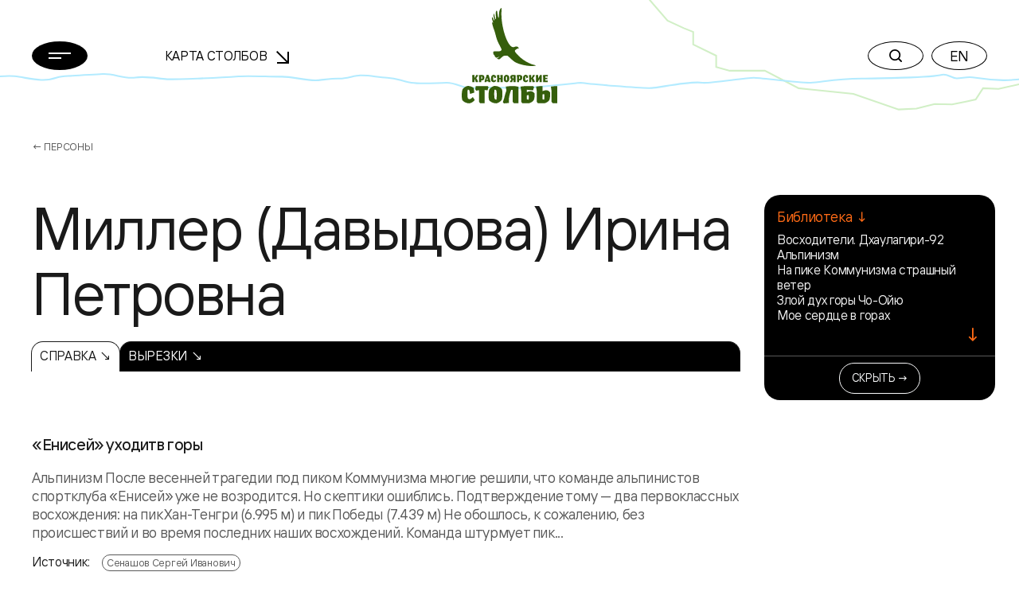

--- FILE ---
content_type: image/svg+xml
request_url: https://stolby.ru/wp-content/themes/stolby/img/header-line-graphics-colored_XL.svg
body_size: 1656
content:
<svg width="1860" height="202" viewBox="0 0 1860 202" fill="none" xmlns="http://www.w3.org/2000/svg">
<path d="M1860 153.985L1822.77 162.404L1794.47 161.147L1781.04 181.716L1763.2 185.655L1737.88 190.867L1706.11 190.065L1672.85 198.483L1640.4 200L1557.68 171.624L1457.81 161.147L1396.12 129.15H1331.97L1307.29 122.294V101.724L1265.35 81.1549V58.3001L1248.08 51.4436L1218.47 37.7307L1186 0" stroke="#D1EFC6" stroke-width="3" stroke-linecap="round"/>
<path d="M0 139.56C8.75369 138.818 17.5064 138.272 26.2533 139.233C52.0562 142.093 77.9782 151.349 103.746 141.765C113.161 138.294 122.483 139.167 131.95 138.447C150.447 137.05 168.859 136.46 187.362 135.237C207.222 133.905 227.108 144.843 246.964 141.612C266.423 138.468 285.443 143.148 305 144.807C322.313 144.807 391.924 142.901 435.562 139.539C455.074 138.032 494.783 140.389 514.263 140.018C532.918 139.669 561.193 148.118 579.84 146.611C588.644 145.913 610.307 142.747 619.125 143.489C628.955 144.275 647.371 138.076 657.23 137.814C676.771 137.268 687.582 141.176 707.121 141.918C726.196 142.616 731.935 148.336 751 151.13C770.559 154.012 795.402 151.392 815 151.13C834.133 150.89 845.867 162.832 865 160.758C883.881 158.706 934.109 160.954 953 160.758C971.125 160.561 1052.6 151.698 1060 151.13C1071 152.783 1171.19 162.046 1189.5 160.758C1200.5 160.758 1259.46 147.506 1282 151.13C1293.6 153.008 1360.82 141.874 1376.08 142.027C1387.87 142.136 1462.57 152.025 1479.81 151.13C1498 151.13 1522.31 143.118 1574.68 143.38C1593.43 143.49 1700.94 141.655 1719.57 136.438C1728.46 133.949 1737.77 143.271 1746.71 143.118C1756.16 142.944 1765.83 139.953 1775.26 141.437C1793.93 144.341 1812.95 146 1831.63 146.568C1841.1 146.852 1850.55 145.826 1860 145.018" stroke="#B3EBFF" stroke-width="3" stroke-linecap="round"/>
</svg>


--- FILE ---
content_type: application/javascript
request_url: https://stolby.ru/wp-content/plugins/wpforms/assets/js/wpforms.js?ver=1.6.2.2
body_size: 14081
content:
/* global wpforms_settings, grecaptcha, wpformsRecaptchaCallback, wpforms_validate, wpforms_datepicker, wpforms_timepicker, Mailcheck, Choices */

'use strict';

var wpforms = window.wpforms || ( function( document, window, $ ) {

	var app = {

		/**
		 * Start the engine.
		 *
		 * @since 1.2.3
		 */
		init: function() {

			// Document ready.
			$( app.ready );

			// Page load.
			$( window ).on( 'load', app.load );

			app.bindUIActions();
			app.bindOptinMonster();
		},

		/**
		 * Document ready.
		 *
		 * @since 1.2.3
		 */
		ready: function() {

			// Clear URL - remove wpforms_form_id.
			app.clearUrlQuery();

			// Set user identifier.
			app.setUserIndentifier();

			app.loadValidation();
			app.loadDatePicker();
			app.loadTimePicker();
			app.loadInputMask();
			app.loadSmartPhoneField();
			app.loadPayments();
			app.loadMailcheck();
			app.loadChoicesJS();

			// Randomize elements.
			$( '.wpforms-randomize' ).each( function() {
				var $list      = $( this ),
					$listItems = $list.children();
				while ( $listItems.length ) {
					$list.append( $listItems.splice( Math.floor( Math.random() * $listItems.length ), 1 )[0] );
				}
			} );

			$( document ).trigger( 'wpformsReady' );
		},

		/**
		 * Page load.
		 *
		 * @since 1.2.3
		 */
		load: function() {

		},

		//--------------------------------------------------------------------//
		// Initializing
		//--------------------------------------------------------------------//

		/**
		 * Remove wpforms_form_id from URL.
		 *
		 * @since 1.5.2
		 */
		clearUrlQuery: function() {
			var loc   = window.location,
				query = loc.search;

			if ( query.indexOf( 'wpforms_form_id=' ) !== -1 ) {
				query = query.replace( /([&?]wpforms_form_id=[0-9]*$|wpforms_form_id=[0-9]*&|[?&]wpforms_form_id=[0-9]*(?=#))/, '' );
				history.replaceState( {}, null, loc.origin + loc.pathname + query );
			}
		},


		/**
		 * Load jQuery Validation.
		 *
		 * @since 1.2.3
		 */
		loadValidation: function() {

			// Only load if jQuery validation library exists.
			if ( typeof $.fn.validate !== 'undefined' ) {

				// jQuery Validation library will not correctly validate
				// fields that do not have a name attribute, so we use the
				// `wpforms-input-temp-name` class to add a temporary name
				// attribute before validation is initialized, then remove it
				// before the form submits.
				$( '.wpforms-input-temp-name' ).each( function( index, el ) {
					var random = Math.floor( Math.random() * 9999 ) + 1;
					$( this ).attr( 'name', 'wpf-temp-' + random );
				} );

				// Prepend URL field contents with http:// if user input doesn't contain a schema.
				$( '.wpforms-validate input[type=url]' ).change( function() {
					var url = $( this ).val();
					if ( ! url ) {
						return false;
					}
					if ( url.substr( 0, 7 ) !== 'http://' && url.substr( 0, 8 ) !== 'https://' ) {
						$( this ).val( 'http://' + url );
					}
				} );

				$.validator.messages.required = wpforms_settings.val_required;
				$.validator.messages.url      = wpforms_settings.val_url;
				$.validator.messages.email    = wpforms_settings.val_email;
				$.validator.messages.number   = wpforms_settings.val_number;

				// Payments: Validate method for Credit Card Number.
				if ( typeof $.fn.payment !== 'undefined' ) {
					$.validator.addMethod( 'creditcard', function( value, element ) {

						//var type  = $.payment.cardType(value);
						var valid = $.payment.validateCardNumber( value );
						return this.optional( element ) || valid;
					}, wpforms_settings.val_creditcard );

					// @todo validate CVC and expiration
				}

				// Validate method for file extensions.
				$.validator.addMethod( 'extension', function( value, element, param ) {
					param = 'string' === typeof param ? param.replace( /,/g, '|' ) : 'png|jpe?g|gif';
					return this.optional( element ) || value.match( new RegExp( '\\.(' + param + ')$', 'i' ) );
				}, wpforms_settings.val_fileextension );

				// Validate method for file size.
				$.validator.addMethod( 'maxsize', function( value, element, param ) {
					var maxSize = param,
						optionalValue = this.optional( element ),
						i, len, file;
					if ( optionalValue ) {
						return optionalValue;
					}
					if ( element.files && element.files.length ) {
						i = 0;
						len = element.files.length;
						for ( ; i < len; i++ ) {
							file = element.files[i];
							if ( file.size > maxSize ) {
								return false;
							}
						}
					}
					return true;
				}, wpforms_settings.val_filesize );

				// Validate email addresses.
				$.validator.methods.email = function( value, element ) {
					return this.optional( element ) || /^[a-z0-9.!#$%&'*+\/=?^_`{|}~-]+@((?=[a-z0-9-]{1,63}\.)(xn--)?[a-z0-9]+(-[a-z0-9]+)*\.)+[a-z]{2,63}$/i.test( value );
				};

				// Validate confirmations.
				$.validator.addMethod( 'confirm', function( value, element, param ) {
					return $.validator.methods.equalTo.call( this, value, element, param );
				}, wpforms_settings.val_confirm );

				// Validate required payments.
				$.validator.addMethod( 'required-payment', function( value, element ) {
					return app.amountSanitize( value ) > 0;
				}, wpforms_settings.val_requiredpayment );

				// Validate 12-hour time.
				$.validator.addMethod( 'time12h', function( value, element ) {
					return this.optional( element ) || /^((0?[1-9]|1[012])(:[0-5]\d){1,2}(\ ?[AP]M))$/i.test( value );
				}, wpforms_settings.val_time12h );

				// Validate 24-hour time.
				$.validator.addMethod( 'time24h', function( value, element ) {
					return this.optional( element ) || /^(([0-1]?[0-9])|([2][0-3])):([0-5]?[0-9])(\ ?[AP]M)?$/i.test( value );
				}, wpforms_settings.val_time24h );

				// Validate checkbox choice limit.
				$.validator.addMethod( 'check-limit', function( value, element ) {
					var $ul = $( element ).closest( 'ul' ),
						$checked = $ul.find( 'input[type="checkbox"]:checked' ),
						choiceLimit = parseInt( $ul.attr( 'data-choice-limit' ) || 0, 10 );

					if ( 0 === choiceLimit ) {
						return true;
					}
					return $checked.length <= choiceLimit;
				}, function( params, element ) {
					var	choiceLimit = parseInt( $( element ).closest( 'ul' ).attr( 'data-choice-limit' ) || 0, 10 );
					return wpforms_settings.val_checklimit.replace( '{#}', choiceLimit );
				} );

				// Validate Smart Phone Field.
				if ( typeof $.fn.intlTelInput !== 'undefined' ) {
					$.validator.addMethod( 'smart-phone-field', function( value, element ) {
						if ( value.match( /[^\d()\-+\s]/ ) ) {
							return false;
						}
						return this.optional( element ) || $( element ).intlTelInput( 'isValidNumber' );
					}, wpforms_settings.val_phone );
				}

				// Validate Input Mask minimum length.
				$.validator.addMethod( 'empty-blanks', function( value, element ) {
					if ( typeof $.fn.inputmask === 'undefined' ) {
						return true;
					}
					return ! ( value.indexOf( element.inputmask.opts.placeholder ) + 1 );
				}, wpforms_settings.val_empty_blanks );

				// Validate US Phone Field.
				$.validator.addMethod( 'us-phone-field', function( value, element ) {
					if ( value.match( /[^\d()\-+\s]/ ) ) {
						return false;
					}
					return this.optional( element ) || value.replace( /[^\d]/g, '' ).length === 10;
				}, wpforms_settings.val_phone );

				// Validate International Phone Field.
				$.validator.addMethod( 'int-phone-field', function( value, element ) {
					if ( value.match( /[^\d()\-+\s]/ ) ) {
						return false;
					}
					return this.optional( element ) || value.replace( /[^\d]/g, '' ).length > 0;
				}, wpforms_settings.val_phone );

				// Finally load jQuery Validation library for our forms.
				$( '.wpforms-validate' ).each( function() {
					var form   = $( this ),
						formID = form.data( 'formid' ),
						properties;

					// TODO: cleanup this BC with wpforms_validate.
					if ( typeof window['wpforms_' + formID] !== 'undefined' && window['wpforms_' + formID].hasOwnProperty( 'validate' ) ) {
						properties = window['wpforms_' + formID].validate;
					} else if ( typeof wpforms_validate !== 'undefined' ) {
						properties = wpforms_validate;
					} else {
						properties = {
							errorClass: 'wpforms-error',
							validClass: 'wpforms-valid',
							errorPlacement: function( error, element ) {
								if ( 'radio' === element.attr( 'type' ) || 'checkbox' === element.attr( 'type' ) ) {
									if ( element.hasClass( 'wpforms-likert-scale-option' ) ) {
										if ( element.closest( 'table' ).hasClass( 'single-row' ) ) {
											element.closest( 'table' ).after( error );
										} else {
											element.closest( 'tr' ).find( 'th' ).append( error );
										}
									} else if ( element.hasClass( 'wpforms-net-promoter-score-option' ) ) {
										element.closest( 'table' ).after( error );
									} else {
										element.closest( '.wpforms-field-checkbox' ).find( 'label.wpforms-error' ).remove();
										element.parent().parent().parent().append( error );
									}
								} else if ( element.is( 'select' ) && element.attr( 'class' ).match( /date-month|date-day|date-year/ ) ) {
									if ( 0 === element.parent().find( 'label.wpforms-error:visible' ).length ) {
										element.parent().find( 'select:last' ).after( error );
									}
								} else if ( element.hasClass( 'wpforms-smart-phone-field' ) ) {
									element.parent().after( error );
								} else if ( element.hasClass( 'wpforms-validation-group-member' ) ) {
									element.closest( '.wpforms-field' ).append( error );
								} else {
									error.insertAfter( element );
								}
							},
							highlight: function( element, errorClass, validClass ) {
								var $element  = $( element ),
									$field    = $element.closest( '.wpforms-field' ),
									inputName = $element.attr( 'name' );
								if ( 'radio' === $element.attr( 'type' ) || 'checkbox' === $element.attr( 'type' ) ) {
									$field.find( 'input[name="' + inputName + '"]' ).addClass( errorClass ).removeClass( validClass );
								} else {
									$element.addClass( errorClass ).removeClass( validClass );
								}
								$field.addClass( 'wpforms-has-error' );
							},
							unhighlight: function( element, errorClass, validClass ) {
								var $element  = $( element ),
									$field    = $element.closest( '.wpforms-field' ),
									inputName = $element.attr( 'name' );
								if ( 'radio' === $element.attr( 'type' ) || 'checkbox' === $element.attr( 'type' ) ) {
									$field.find( 'input[name="' + inputName + '"]' ).addClass( validClass ).removeClass( errorClass );
								} else {
									$element.addClass( validClass ).removeClass( errorClass );
								}
								$field.removeClass( 'wpforms-has-error' );
							},
							submitHandler: function( form ) {

								var $form       = $( form ),
									$submit     = $form.find( '.wpforms-submit' ),
									altText     = $submit.data( 'alt-text' ),
									recaptchaID = $submit.get( 0 ).recaptchaID;

								if ( $form.data( 'token' ) && 0 === $( '.wpforms-token', $form ).length ) {
									$( '<input type="hidden" class="wpforms-token" name="wpforms[token]" />' )
										.val( $form.data( 'token' ) )
										.appendTo( $form );
								}

								$submit.prop( 'disabled', true );
								$form.find( '#wpforms-field_recaptcha-error' ).remove();

								// Display processing text.
								if ( altText ) {
									$submit.text( altText );
								}

								if ( ! app.empty( recaptchaID ) || recaptchaID === 0 ) {

									// Form contains invisible reCAPTCHA.
									grecaptcha.execute( recaptchaID ).then( null, function( reason ) {

										reason = ( null === reason ) ? '' : '<br>' + reason;
										$form.find( '.wpforms-recaptcha-container' ).append( '<label id="wpforms-field_recaptcha-error" class="wpforms-error"> ' + wpforms_settings.val_recaptcha_fail_msg + reason + '</label>' );
										$submit.prop( 'disabled', false );
									} );
									return false;
								}

								// Remove name attributes if needed.
								$( '.wpforms-input-temp-name' ).removeAttr( 'name' );

								app.formSubmit( $form );
							},
							invalidHandler: function( event, validator ) {

								if ( typeof validator.errorList[0] !== 'undefined' ) {
									app.scrollToError( $( validator.errorList[0].element ) );
								}
							},
							onkeyup: function( element, event ) {

								// This code is copied from JQuery Validate 'onkeyup' method with only one change: 'wpforms-novalidate-onkeyup' class check.
								var excludedKeys = [ 16, 17, 18, 20, 35, 36, 37, 38, 39, 40, 45, 144, 225 ];

								if ( $( element ).hasClass( 'wpforms-novalidate-onkeyup' ) ) {
									return; // Disable onkeyup validation for some elements (e.g. remote calls).
								}

								if ( 9 === event.which && '' === this.elementValue( element ) || $.inArray( event.keyCode, excludedKeys ) !== -1 ) {
									return;
								} else if ( element.name in this.submitted || element.name in this.invalid ) {
									this.element( element );
								}
							},
							onfocusout: function( element ) {

								// This code is copied from JQuery Validate 'onfocusout' method with only one change: 'wpforms-novalidate-onkeyup' class check.
								var validate = false;

								if ( $( element ).hasClass( 'wpforms-novalidate-onkeyup' ) && ! element.value ) {
									validate = true; // Empty value error handling for elements with onkeyup validation disabled.
								}

								if ( ! this.checkable( element ) && ( element.name in this.submitted || ! this.optional( element ) ) ) {
									validate = true;
								}

								if ( validate ) {
									this.element( element );
								}
							},
							onclick: function( element ) {
								var validate = false,
									type = ( element || {} ).type,
									$el = $( element );

								if ( [ 'checkbox', 'radio' ].indexOf( type ) > -1 ) {
									if ( $el.hasClass( 'wpforms-likert-scale-option' ) ) {
										$el = $el.closest( 'tr' );
									} else {
										$el = $el.closest( '.wpforms-field' );
									}
									$el.find( 'label.wpforms-error' ).remove();
									validate = true;
								}

								if ( validate ) {
									this.element( element );
								}
							},
						};
					}
					form.validate( properties );
				} );
			}
		},

		/**
		 * Load jQuery Date Picker.
		 *
		 * @since 1.2.3
		 */
		loadDatePicker: function() {

			// Only load if jQuery datepicker library exists.
			if ( typeof $.fn.flatpickr !== 'undefined' ) {
				$( '.wpforms-datepicker-wrap' ).each( function() {
					var element = $( this ),
						form    = element.closest( '.wpforms-form' ),
						formID  = form.data( 'formid' ),
						fieldID = element.closest( '.wpforms-field' ).data( 'field-id' ),
						properties;

					if ( typeof window['wpforms_' + formID + '_' + fieldID] !== 'undefined' && window['wpforms_' + formID + '_' + fieldID].hasOwnProperty( 'datepicker' ) ) {
						properties = window['wpforms_' + formID + '_' + fieldID].datepicker;
					} else if ( typeof window['wpforms_' + formID] !== 'undefined' && window['wpforms_' + formID].hasOwnProperty( 'datepicker' ) ) {
						properties = window['wpforms_' + formID].datepicker;
					} else if ( typeof wpforms_datepicker !== 'undefined' ) {
						properties = wpforms_datepicker;
					} else {
						properties = {
							disableMobile: true,
						};
					}

					// Redefine locale only if user doesn't do that manually and we have the locale.
					if (
						! properties.hasOwnProperty( 'locale' ) &&
						typeof wpforms_settings !== 'undefined' &&
						wpforms_settings.hasOwnProperty( 'locale' )
					) {
						properties.locale = wpforms_settings.locale;
					}

					properties.wrap = true;
					properties.dateFormat = element.find( 'input' ).data( 'date-format' );

					// Toggle clear date icon.
					properties.onChange = function( selectedDates, dateStr, instance ) {

						var display = dateStr === '' ? 'none' : 'block';
						element.find( '.wpforms-datepicker-clear' ).css( 'display', display );
					};

					element.flatpickr( properties );
				} );
			}
		},

		/**
		 * Load jQuery Time Picker.
		 *
		 * @since 1.2.3
		 */
		loadTimePicker: function() {

			// Only load if jQuery timepicker library exists.
			if ( typeof $.fn.timepicker !== 'undefined' ) {
				$( '.wpforms-timepicker' ).each( function() {
					var element = $( this ),
						form    = element.closest( '.wpforms-form' ),
						formID  = form.data( 'formid' ),
						fieldID = element.closest( '.wpforms-field' ).data( 'field-id' ),
						properties;

					if (
						typeof window['wpforms_' + formID + '_' + fieldID] !== 'undefined' &&
						window['wpforms_' + formID + '_' + fieldID].hasOwnProperty( 'timepicker' )
					) {
						properties = window['wpforms_' + formID + '_' + fieldID].timepicker;
					} else if (
						typeof window['wpforms_' + formID] !== 'undefined' &&
						window['wpforms_' + formID].hasOwnProperty( 'timepicker' )
					) {
						properties = window['wpforms_' + formID].timepicker;
					} else if ( typeof wpforms_timepicker !== 'undefined' ) {
						properties = wpforms_timepicker;
					} else {
						properties = {
							scrollDefault: 'now',
							forceRoundTime: true,
						};
					}

					element.timepicker( properties );
				} );
			}
		},

		/**
		 * Load jQuery input masks.
		 *
		 * @since 1.2.3
		 */
		loadInputMask: function() {

			// Only load if jQuery input mask library exists.
			if ( typeof $.fn.inputmask === 'undefined' ) {
				return;
			}

			$( '.wpforms-masked-input' ).inputmask();
		},

		/**
		 * Load smart phone field.
		 *
		 * @since 1.5.2
		 */
		loadSmartPhoneField: function() {

			// Only load if library exists.
			if ( typeof $.fn.intlTelInput === 'undefined' ) {
				return;
			}

			var inputOptions = {};

			// Determine the country by IP if no GDPR restrictions enabled.
			if ( ! wpforms_settings.gdpr ) {
				inputOptions.geoIpLookup = app.currentIpToCountry;
			}

			// Try to kick in an alternative solution if GDPR restrictions are enabled.
			if ( wpforms_settings.gdpr ) {
				var lang = this.getFirstBrowserLanguage(),
					countryCode = lang.indexOf( '-' ) > -1 ? lang.split( '-' ).pop() : '';
			}

			// Make sure the library recognizes browser country code to avoid console error.
			if ( countryCode ) {
				var countryData = window.intlTelInputGlobals.getCountryData();

				countryData = countryData.filter( function( country ) {
					return country.iso2 === countryCode.toLowerCase();
				} );
				countryCode = countryData.length ? countryCode : '';
			}

			// Set default country.
			inputOptions.initialCountry = wpforms_settings.gdpr && countryCode ? countryCode : 'auto';

			$( '.wpforms-smart-phone-field' ).each( function( i, el ) {

				var $el = $( el );

				// Hidden input allows to include country code into submitted data.
				inputOptions.hiddenInput = $el.closest( '.wpforms-field-phone' ).data( 'field-id' );
				inputOptions.utilsScript = wpforms_settings.wpforms_plugin_url + 'pro/assets/js/vendor/jquery.intl-tel-input-utils.js';

				$el.intlTelInput( inputOptions );

				// For proper validation, we should preserve the name attribute of the input field.
				// But we need to modify original input name not to interfere with a hidden input.
				$el.attr( 'name', 'wpf-temp-' + $el.attr( 'name' ) );

				// Add special class to remove name attribute before submitting.
				// So, only the hidden input value will be submitted.
				$el.addClass( 'wpforms-input-temp-name' );

				// Instantly update a hidden form input with a correct data.
				// Previously "blur" only was used, which is broken in case Enter was used to submit the form.
				$el.on( 'blur input', function() {
					if ( $el.intlTelInput( 'isValidNumber' ) || ! app.empty( window.WPFormsEditEntry ) ) {
						$el.siblings( 'input[type="hidden"]' ).val( $el.intlTelInput( 'getNumber' ) );
					}
				} );
			} );

			// Update hidden input of the `Smart` phone field to be sure the latest value will be submitted.
			$( '.wpforms-form' ).on( 'wpformsBeforeFormSubmit', function() {

				$( this ).find( '.wpforms-smart-phone-field' ).trigger( 'input' );
			} );
		},

		/**
		 * Payments: Do various payment-related tasks on load.
		 *
		 * @since 1.2.6
		 */
		loadPayments: function() {

			// Update Total field(s) with latest calculation.
			$( '.wpforms-payment-total' ).each( function( index, el ) {
				app.amountTotal( this );
			} );

			// Credit card validation.
			if ( typeof $.fn.payment !== 'undefined' ) {
				$( '.wpforms-field-credit-card-cardnumber' ).payment( 'formatCardNumber' );
				$( '.wpforms-field-credit-card-cardcvc' ).payment( 'formatCardCVC' );
			}
		},

		/**
		 * Load mailcheck.
		 *
		 * @since 1.5.3
		 */
		loadMailcheck: function() {

			// Skip loading if `wpforms_mailcheck_enabled` filter return false.
			if ( ! wpforms_settings.mailcheck_enabled ) {
				return;
			}

			// Only load if library exists.
			if ( typeof $.fn.mailcheck === 'undefined' ) {
				return;
			}

			if ( wpforms_settings.mailcheck_domains.length > 0 ) {
				Mailcheck.defaultDomains = Mailcheck.defaultDomains.concat( wpforms_settings.mailcheck_domains );
			}
			if ( wpforms_settings.mailcheck_toplevel_domains.length > 0 ) {
				Mailcheck.defaultTopLevelDomains = Mailcheck.defaultTopLevelDomains.concat( wpforms_settings.mailcheck_toplevel_domains );
			}

			// Mailcheck suggestion.
			$( document ).on( 'blur', '.wpforms-field-email input', function() {
				var $t = $( this ),
					id = $t.attr( 'id' );

				$t.mailcheck( {
					suggested: function( el, suggestion ) {
						$( '#' + id + '_suggestion' ).remove();
						var sugg = '<a href="#" class="mailcheck-suggestion" data-id="' + id + '" title="' + wpforms_settings.val_email_suggestion_title + '">' + suggestion.full + '</a>';
						sugg = wpforms_settings.val_email_suggestion.replace( '{suggestion}', sugg );
						$( el ).after( '<label class="wpforms-error mailcheck-error" id="' + id + '_suggestion">' + sugg + '</label>' );
					},
					empty: function() {
						$( '#' + id + '_suggestion' ).remove();
					},
				} );
			} );

			// Apply Mailcheck suggestion.
			$( document ).on( 'click', '.wpforms-field-email .mailcheck-suggestion', function( e ) {
				var $t = $( this ),
					id = $t.attr( 'data-id' );
				e.preventDefault();
				$( '#' + id ).val( $t.text() );
				$t.parent().remove();
			} );

		},

		/**
		 * Load Choices.js library for all Modern style Dropdown fields (<select>).
		 *
		 * @since 1.6.1
		 */
		loadChoicesJS: function() {

			// Loads if function exists.
			if ( ! $.isFunction( window.Choices ) ) {

				return;
			}

			$( '.wpforms-field-select-style-modern .choicesjs-select, .wpforms-field-payment-select .choicesjs-select' ).each( function( idx, el ) {

				var args = window.wpforms_choicesjs_config || {};

				args.callbackOnInit = function() {

					var self      = this,
						$element  = $( self.passedElement.element ),
						$input    = $( self.input.element ),
						sizeClass = $element.data( 'size-class' );

					// Add CSS-class for size.
					if ( sizeClass ) {
						$( self.containerOuter.element ).addClass( sizeClass );
					}

					/**
					 * If a multiple select has selected choices - hide a placeholder input.
					 * We use custom styles like `.screen-reader-text` for it,
					 * because it avoids an issue with closing a dropdown.
					 */
					if ( $element.prop( 'multiple' ) ) {

						// On init event.
						if ( self.getValue( true ).length ) {
							$input.addClass( self.config.classNames.input + '--hidden' );
						}

						// On change event.
						$element.on( 'change', function() {

							self.getValue( true ).length ? $input.addClass( self.config.classNames.input + '--hidden' ) : $input.removeClass( self.config.classNames.input + '--hidden' );
						} );
					}
				};

				args.callbackOnCreateTemplates = function() {

					var self      = this,
						$element  = $( self.passedElement.element );

					return {

						// Change default template for option.
						option: function( item ) {

							var opt = Choices.defaults.templates.option.call( this, item );

							// Add a `.placeholder` class for placeholder option - it needs for WPForm CL.
							if ( 'undefined' !== typeof item.placeholder && true === item.placeholder ) {
								opt.classList.add( 'placeholder' );
							}

							// Add a `data-amount` attribute for payment dropdown.
							// It will be copy from a Choices.js `data-custom-properties` attribute.
							if ( $element.hasClass( 'wpforms-payment-price' ) && 'undefined' !== typeof item.customProperties && null !== item.customProperties ) {
								opt.dataset.amount = item.customProperties;
							}

							return opt;
						},
					};
				};

				// Save choicesjs instance for future access.
				$( el ).data( 'choicesjs', new Choices( el, args ) );
			} );
		},

		//--------------------------------------------------------------------//
		// Binds.
		//--------------------------------------------------------------------//

		/**
		 * Element bindings.
		 *
		 * @since 1.2.3
		 */
		bindUIActions: function() {

			// Pagebreak navigation.
			$( document ).on( 'click', '.wpforms-page-button', function( event ) {
				event.preventDefault();
				app.pagebreakNav( this );
			} );

			// Payments: Update Total field(s) when latest calculation.
			$( document ).on( 'change input', '.wpforms-payment-price', function() {
				app.amountTotal( this, true );
			} );

			// Payments: Restrict user input payment fields.
			$( document ).on( 'input', '.wpforms-payment-user-input', function() {
				var $this = $( this ),
					amount = $this.val();
				$this.val( amount.replace( /[^0-9.,]/g, '' ) );
			} );

			// Payments: Sanitize/format user input amounts.
			$( document ).on( 'focusout', '.wpforms-payment-user-input', function() {
				var $this     = $( this ),
					amount    = $this.val(),
					sanitized = app.amountSanitize( amount ),
					formatted = app.amountFormat( sanitized );
				$this.val( formatted );
			} );

			// Payments: Update Total field(s) when conditials are processed.
			$( document ).on( 'wpformsProcessConditionals', function( e, el ) {
				app.amountTotal( el, true );
			} );

			// Payment radio/checkbox fields: preselect the selected payment (from dynamic/fallback population).
			$( function() {

				// Radios.
				$( '.wpforms-field-radio .wpforms-image-choices-item input:checked' ).change();
				$( '.wpforms-field-payment-multiple .wpforms-image-choices-item input:checked' ).change();

				// Checkboxes.
				$( '.wpforms-field-checkbox .wpforms-image-choices-item input' ).change();
				$( '.wpforms-field-payment-checkbox .wpforms-image-choices-item input' ).change();
			} );

			// Rating field: hover effect.
			$( '.wpforms-field-rating-item' ).hover(
				function() {
					$( this ).parent().find( '.wpforms-field-rating-item' ).removeClass( 'selected hover' );
					$( this ).prevAll().addBack().addClass( 'hover' );
				},
				function() {
					$( this ).parent().find( '.wpforms-field-rating-item' ).removeClass( 'selected hover' );
					$( this ).parent().find( 'input:checked' ).parent().prevAll().addBack().addClass( 'selected' );
				}
			);

			// Rating field: toggle selected state.
			$( document ).on( 'change', '.wpforms-field-rating-item input', function() {

				var $this  = $( this ),
					$wrap  = $this.closest( '.wpforms-field-rating-items' ),
					$items = $wrap.find( '.wpforms-field-rating-item' );

				$items.removeClass( 'hover selected' );
				$this.parent().prevAll().addBack().addClass( 'selected' );
			} );

			// Rating field: preselect the selected rating (from dynamic/fallback population).
			$( function() {
				$( '.wpforms-field-rating-item input:checked' ).change();
			} );

			// Checkbox/Radio/Payment checkbox: make labels keyboard-accessible.
			$( document ).on( 'keypress', '.wpforms-image-choices-item label', function( event ) {
				var $this  = $( this ),
					$field = $this.closest( '.wpforms-field' );

				if ( $field.hasClass( 'wpforms-conditional-hide' ) ) {
					event.preventDefault();
					return false;
				}

				// Cause the input to be clicked when clicking the label.
				if ( 13 === event.which ) {
					$( '#' + $this.attr( 'for' ) ).click();
				}
			} );

			// IE: Click on the `image choice` image should trigger the click event on the input (checkbox or radio) field.
			if ( window.document.documentMode ) {
				$( document ).on( 'click', '.wpforms-image-choices-item img', function() {

					$( this ).closest( 'label' ).find( 'input' ).click();
				} );
			}

			$( document ).on( 'change', '.wpforms-field-checkbox input, .wpforms-field-radio input, .wpforms-field-payment-multiple input, .wpforms-field-payment-checkbox input, .wpforms-field-gdpr-checkbox input', function( event ) {

				var $this  = $( this ),
					$field = $this.closest( '.wpforms-field' );

				if ( $field.hasClass( 'wpforms-conditional-hide' ) ) {
					event.preventDefault();
					return false;
				}

				switch ( $this.attr( 'type' ) ) {
					case 'radio':
						$this.closest( 'ul' ).find( 'li' ).removeClass( 'wpforms-selected' ).find( 'input[type=radio]' ).removeProp( 'checked' );
						$this
							.prop( 'checked', true )
							.closest( 'li' ).addClass( 'wpforms-selected' );
						break;

					case 'checkbox':
						if ( $this.is( ':checked' ) ) {
							$this.closest( 'li' ).addClass( 'wpforms-selected' );
							$this.prop( 'checked', true );
						} else {
							$this.closest( 'li' ).removeClass( 'wpforms-selected' );
							$this.prop( 'checked', false );
						}
						break;
				}
			} );

			// Upload fields: Check combined file size.
			$( document ).on( 'change', '.wpforms-field-file-upload input[type=file]:not(".dropzone-input")', function() {
				var $this       = $( this ),
					$uploads    = $this.closest( 'form.wpforms-form' ).find( '.wpforms-field-file-upload input:not(".dropzone-input")' ),
					totalSize   = 0,
					postMaxSize = Number( wpforms_settings.post_max_size ),
					errorMsg    = '<div class="wpforms-error-container-post_max_size">' + wpforms_settings.val_post_max_size + '</div>',
					errorCntTpl = '<div class="wpforms-error-container">{errorMsg}</span></div>',
					$submitCnt  = $this.closest( 'form.wpforms-form' ).find( '.wpforms-submit-container' ),
					$submitBtn  = $submitCnt.find( 'button.wpforms-submit' ),
					$errorCnt   = $submitCnt.prev();

				// Calculating totalSize.
				$uploads.each( function() {
					var $upload = $( this ),
						i = 0,
						len = $upload[0].files.length;
					for ( ; i < len; i++ ) {
						totalSize += $upload[0].files[i].size;
					}
				} );

				// Checking totalSize.
				if ( totalSize > postMaxSize ) {

					// Convert sizes to Mb.
					totalSize = Number( ( totalSize / 1048576 ).toFixed( 3 ) );
					postMaxSize = Number( ( postMaxSize / 1048576 ).toFixed( 3 ) );

					// Preparing error message.
					errorMsg = errorMsg.replace( /{totalSize}/, totalSize ).replace( /{maxSize}/, postMaxSize );

					// Output error message.
					if ( $errorCnt.hasClass( 'wpforms-error-container' ) ) {
						$errorCnt.find( '.wpforms-error-container-post_max_size' ).remove();
						$errorCnt.append( errorMsg );
					} else {
						$submitCnt.before( errorCntTpl.replace( /{errorMsg}/, errorMsg ) );
					}

					// Disable submit button.
					$submitBtn.prop( 'disabled', true );
				} else {

					// Remove error and release submit button.
					$errorCnt.find( '.wpforms-error-container-post_max_size' ).remove();
					$submitBtn.prop( 'disabled', false );
				}

			} );

			// Number Slider field: update hints.
			$( document ).on( 'change input', '.wpforms-field-number-slider input[type=range]', function( event ) {
				var hintEl = $( event.target ).siblings( '.wpforms-field-number-slider-hint' );

				hintEl.html( hintEl.data( 'hint' ).replace( '{value}', '<b>' + event.target.value + '</b>' ) );
			} );

			// Enter key event.
			$( document ).on( 'keydown', '.wpforms-form input', function( e ) {

				if ( e.keyCode !== 13 ) {
					return;
				}

				var $t = $( this ),
					$page = $t.closest( '.wpforms-page' );

				if ( $page.length === 0 ) {
					return;
				}

				if ( [ 'text', 'tel', 'number', 'email', 'url', 'radio', 'checkbox' ].indexOf( $t.attr( 'type' ) ) < 0 ) {
					return;
				}

				if ( $t.hasClass( 'wpforms-datepicker' ) ) {
					$t.flatpickr( 'close' );
				}

				e.preventDefault();

				if ( $page.hasClass( 'last' ) ) {
					$page.closest( '.wpforms-form' ).find( '.wpforms-submit' ).click();
					return;
				}

				$page.find( '.wpforms-page-next' ).click();
			} );

			// Allow only numbers, minus and decimal point to be entered into the Numbers field.
			$( document ).on( 'keypress', '.wpforms-field-number input', function( e ) {

				return /^[-0-9.]+$/.test( String.fromCharCode( e.keyCode || e.which ) );
			} );
		},

		/**
		 * Scroll to and focus on the field with error.
		 *
		 * @since 1.5.8
		 *
		 * @param {jQuery} $el Form, container or input element jQuery object.
		 */
		scrollToError: function( $el ) {

			if ( $el.length === 0 ) {
				return;
			}

			// Look for a field with an error inside an $el.
			var $field = $el.find( '.wpforms-field.wpforms-has-error' );

			// Look outside in not found inside.
			if ( $field.length === 0 ) {
				$field = $el.closest( '.wpforms-field' );
			}

			if ( $field.length === 0 ) {
				return;
			}

			var offset = $field.offset();

			if ( typeof offset === 'undefined' ) {
				return;
			}

			app.animateScrollTop( offset.top - 75, 750 ).done( function() {
				var $error = $field.find( '.wpforms-error' ).first();
				if ( app.isFunction( $error.focus ) ) {
					$error.focus();
				}
			} );
		},

		/**
		 * Update Pagebreak navigation.
		 *
		 * @since 1.2.2
		 *
		 * @param {jQuery} el jQuery element object.
		 */
		pagebreakNav: function( el ) {

			var $this      = $( el ),
				valid      = true,
				action     = $this.data( 'action' ),
				page       = $this.data( 'page' ),
				page2      = page,
				next       = page + 1,
				prev       = page - 1,
				formID     = $this.data( 'formid' ),
				$form      = $this.closest( '.wpforms-form' ),
				$page      = $form.find( '.wpforms-page-' + page ),
				$submit    = $form.find( '.wpforms-submit-container' ),
				$indicator = $form.find( '.wpforms-page-indicator' ),
				$reCAPTCHA = $form.find( '.wpforms-recaptcha-container' ),
				pageScroll = false;

			// Page scroll.
			// TODO: cleanup this BC with wpform_pageScroll.
			if ( false === window.wpforms_pageScroll ) {
				pageScroll = false;
			} else if ( ! app.empty( window.wpform_pageScroll ) ) {
				pageScroll = window.wpform_pageScroll;
			} else {
				pageScroll = $indicator.data( 'scroll' ) !== 0 ? 75 : false;
			}

			// Toggling between the pages.
			if ( 'next' === action ) {

				// Validate.
				if ( typeof $.fn.validate !== 'undefined' ) {
					$page.find( ':input' ).each( function( index, el ) {
						if ( ! $( el ).valid() ) {
							valid = false;
						}
					} );

					// Scroll to first/top error on page.
					app.scrollToError( $page );
				}

				// Move to the next page.
				if ( valid ) {
					page2 = next;
					$page.hide();
					var $nextPage = $form.find( '.wpforms-page-' + next );
					$nextPage.show();
					if ( $nextPage.hasClass( 'last' ) ) {
						$reCAPTCHA.show();
						$submit.show();
					}
					if ( pageScroll ) {

						// Scroll to top of the form.
						app.animateScrollTop( $form.offset().top - pageScroll, 750 );
					}
					$this.trigger( 'wpformsPageChange', [ page2, $form ] );
				}
			} else if ( 'prev' === action ) {

				// Move to the prev page.
				page2 = prev;
				$page.hide();
				$form.find( '.wpforms-page-' + prev ).show();
				$reCAPTCHA.hide();
				$submit.hide();
				if ( pageScroll ) {

					// Scroll to the top of the form.
					app.animateScrollTop( $form.offset().top - pageScroll );
				}
				$this.trigger( 'wpformsPageChange', [ page2, $form ] );
			}

			if ( $indicator ) {
				var theme = $indicator.data( 'indicator' ),
					color = $indicator.data( 'indicator-color' );
				if ( 'connector' === theme || 'circles' === theme ) {
					$indicator.find( '.wpforms-page-indicator-page' ).removeClass( 'active' );
					$indicator.find( '.wpforms-page-indicator-page-' + page2 ).addClass( 'active' );
					$indicator.find( '.wpforms-page-indicator-page-number' ).removeAttr( 'style' );
					$indicator.find( '.active .wpforms-page-indicator-page-number' ).css( 'background-color', color );
					if ( 'connector' === theme ) {
						$indicator.find( '.wpforms-page-indicator-page-triangle' ).removeAttr( 'style' );
						$indicator.find( '.active .wpforms-page-indicator-page-triangle' ).css( 'border-top-color', color );
					}
				} else if ( 'progress' === theme ) {
					var $pageTitle = $indicator.find( '.wpforms-page-indicator-page-title' ),
						$pageSep   = $indicator.find( '.wpforms-page-indicator-page-title-sep' ),
						totalPages = $form.find( '.wpforms-page' ).length,
						width = ( page2 / totalPages ) * 100;
					$indicator.find( '.wpforms-page-indicator-page-progress' ).css( 'width', width + '%' );
					$indicator.find( '.wpforms-page-indicator-steps-current' ).text( page2 );
					if ( $pageTitle.data( 'page-' + page2 + '-title' ) ) {
						$pageTitle.css( 'display', 'inline' ).text( $pageTitle.data( 'page-' + page2 + '-title' ) );
						$pageSep.css( 'display', 'inline' );
					} else {
						$pageTitle.css( 'display', 'none' );
						$pageSep.css( 'display', 'none' );
					}
				}
			}
		},

		/**
		 * OptinMonster compatibility.
		 *
		 * Re-initialize after OptinMonster loads to accommodate changes that
		 * have occurred to the DOM.
		 *
		 * @since 1.5.0
		 */
		bindOptinMonster: function() {

			// OM v5.
			document.addEventListener( 'om.Campaign.load', function( event ) {
				app.ready();
				app.optinMonsterRecaptchaReset( event.detail.Campaign.data.id );
			} );

			// OM Legacy.
			$( document ).on( 'OptinMonsterOnShow', function( event, data, object ) {
				app.ready();
				app.optinMonsterRecaptchaReset( data.optin );
			} );
		},

		/**
		 * Reset/recreate reCAPTCHA v2 inside OptinMonster.
		 *
		 * @since 1.5.0
		 */
		optinMonsterRecaptchaReset: function( optinId ) {

			var $form               = $( '#om-' + optinId ).find( '.wpforms-form' ),
				$recaptchaContainer = $form.find( '.wpforms-recaptcha-container' ),
				$recaptcha          = $form.find( '.g-recaptcha' ),
				recaptchaSiteKey    = $recaptcha.attr( 'data-sitekey' ),
				recaptchaID         = 'recaptcha-' + Date.now();

			if ( $form.length && $recaptcha.length ) {

				$recaptcha.remove();
				$recaptchaContainer.prepend( '<div class="g-recaptcha" id="' + recaptchaID + '" data-sitekey="' + recaptchaSiteKey + '"></div>' );

				grecaptcha.render(
					recaptchaID,
					{
						sitekey: recaptchaSiteKey,
						callback: function() {
							wpformsRecaptchaCallback( $( '#' + recaptchaID ) );
						},
					}
				);
			}
		},

		//--------------------------------------------------------------------//
		// Other functions.
		//--------------------------------------------------------------------//

		/**
		 * Payments: Calculate total.
		 *
		 * @since 1.2.3
		 * @since 1.5.1 Added support for payment-checkbox field.
		 */
		amountTotal: function( el, validate ) {

			validate = validate || false;

			var $form = $( el ).closest( '.wpforms-form' ),
				total = 0,
				totalFormatted,
				totalFormattedSymbol,
				currency = app.getCurrency();

			$( '.wpforms-payment-price', $form ).each( function( index, el ) {

				var amount = 0,
					$this = $( this );

				if ( $this.closest( '.wpforms-field-payment-single' ).hasClass( 'wpforms-conditional-hide' ) ) {
					return;
				}
				if ( 'text' === $this.attr( 'type' ) || 'hidden' === $this.attr( 'type' ) ) {
					amount = $this.val();
				} else if ( ( 'radio' === $this.attr( 'type' ) || 'checkbox' === $this.attr( 'type' ) ) && $this.is( ':checked' ) ) {
					amount = $this.data( 'amount' );
				} else if ( $this.is( 'select' ) && $this.find( 'option:selected' ).length > 0 ) {
					amount = $this.find( 'option:selected' ).data( 'amount' );
				}
				if ( ! app.empty( amount ) ) {
					amount = app.amountSanitize( amount );
					total = Number( total ) + Number( amount );
				}
			} );

			totalFormatted = app.amountFormat( total );

			if ( 'left' === currency.symbol_pos ) {
				totalFormattedSymbol = currency.symbol + ' ' + totalFormatted;
			} else {
				totalFormattedSymbol = totalFormatted + ' ' + currency.symbol;
			}

			$form.find( '.wpforms-payment-total' ).each( function( index, el ) {
				if ( 'hidden' === $( this ).attr( 'type' ) || 'text' === $( this ).attr( 'type' ) ) {
					$( this ).val( totalFormattedSymbol );
					if ( 'text' === $( this ).attr( 'type' ) && validate && $form.data( 'validator' ) ) {
						$( this ).valid();
					}
				} else {
					$( this ).text( totalFormattedSymbol );
				}
			} );
		},

		/**
		 * Sanitize amount and convert to standard format for calculations.
		 *
		 * @since 1.2.6
		 */
		amountSanitize: function( amount ) {

			var currency = app.getCurrency();

			amount = amount.toString().replace( /[^0-9.,]/g, '' );

			if ( ',' === currency.decimal_sep && ( amount.indexOf( currency.decimal_sep ) !== -1 ) ) {
				if ( '.' === currency.thousands_sep && amount.indexOf( currency.thousands_sep ) !== -1 ) {
					amount = amount.replace( currency.thousands_sep, '' );
				} else if ( '' === currency.thousands_sep && amount.indexOf( '.' ) !== -1 ) {
					amount = amount.replace( '.', '' );
				}
				amount = amount.replace( currency.decimal_sep, '.' );
			} else if ( ',' === currency.thousands_sep && ( amount.indexOf( currency.thousands_sep ) !== -1 ) ) {
				amount = amount.replace( currency.thousands_sep, '' );
			}

			return app.numberFormat( amount, 2, '.', '' );
		},

		/**
		 * Format amount.
		 *
		 * @since 1.2.6
		 */
		amountFormat: function( amount ) {

			var currency = app.getCurrency();

			amount = String( amount );

			// Format the amount
			if ( ',' === currency.decimal_sep && ( amount.indexOf( currency.decimal_sep ) !== -1 ) ) {
				var sepFound = amount.indexOf( currency.decimal_sep ),
					whole    = amount.substr( 0, sepFound ),
					part     = amount.substr( sepFound + 1, amount.strlen - 1 );
				amount = whole + '.' + part;
			}

			// Strip , from the amount (if set as the thousands separator)
			if ( ',' === currency.thousands_sep && ( amount.indexOf( currency.thousands_sep ) !== -1 ) ) {
				amount = amount.replace( ',', '' );
			}

			if ( app.empty( amount ) ) {
				amount = 0;
			}

			return app.numberFormat( amount, 2, currency.decimal_sep, currency.thousands_sep );
		},

		/**
		 * Get site currency settings.
		 *
		 * @since 1.2.6
		 */
		getCurrency: function() {

			var currency = {
				code: 'USD',
				thousands_sep: ',',
				decimal_sep: '.',
				symbol: '$',
				symbol_pos: 'left',
			};

			// Backwards compatibility.
			if ( typeof wpforms_settings.currency_code !== 'undefined' ) {
				currency.code = wpforms_settings.currency_code;
			}
			if ( typeof wpforms_settings.currency_thousands !== 'undefined' ) {
				currency.thousands_sep = wpforms_settings.currency_thousands;
			}
			if ( typeof wpforms_settings.currency_decimal !== 'undefined' ) {
				currency.decimal_sep = wpforms_settings.currency_decimal;
			}
			if ( typeof wpforms_settings.currency_symbol !== 'undefined' ) {
				currency.symbol = wpforms_settings.currency_symbol;
			}
			if ( typeof wpforms_settings.currency_symbol_pos !== 'undefined' ) {
				currency.symbol_pos = wpforms_settings.currency_symbol_pos;
			}

			return currency;
		},

		/**
		 * Format number.
		 *
		 * @link http://locutus.io/php/number_format/
		 * @since 1.2.6
		 */
		numberFormat: function( number, decimals, decimalSep, thousandsSep ) {

			number = ( number + '' ).replace( /[^0-9+\-Ee.]/g, '' );
			var n = ! isFinite( +number ) ? 0 : +number;
			var prec = ! isFinite( +decimals ) ? 0 : Math.abs( decimals );
			var sep = ( 'undefined' === typeof thousandsSep ) ? ',' : thousandsSep;
			var dec = ( 'undefined' === typeof decimalSep ) ? '.' : decimalSep;
			var s;

			var toFixedFix = function( n, prec ) {
				var k = Math.pow( 10, prec );
				return '' + ( Math.round( n * k ) / k ).toFixed( prec );
			};

			// @todo: for IE parseFloat(0.55).toFixed(0) = 0;
			s = ( prec ? toFixedFix( n, prec ) : '' + Math.round( n ) ).split( '.' );
			if ( s[0].length > 3 ) {
				s[0] = s[0].replace( /\B(?=(?:\d{3})+(?!\d))/g, sep );
			}
			if ( ( s[1] || '' ).length < prec ) {
				s[1] = s[1] || '';
				s[1] += new Array( prec - s[1].length + 1 ).join( '0' );
			}

			return s.join( dec );
		},

		/**
		 * Empty check similar to PHP.
		 *
		 * @link http://locutus.io/php/empty/
		 * @since 1.2.6
		 */
		empty: function( mixedVar ) {

			var undef;
			var key;
			var i;
			var len;
			var emptyValues = [ undef, null, false, 0, '', '0' ];

			for ( i = 0, len = emptyValues.length; i < len; i++ ) {
				if ( mixedVar === emptyValues[i] ) {
					return true;
				}
			}

			if ( 'object' === typeof mixedVar ) {
				for ( key in mixedVar ) {
					if ( mixedVar.hasOwnProperty( key ) ) {
						return false;
					}
				}
				return true;
			}

			return false;
		},

		/**
		 * Set cookie container user UUID.
		 *
		 * @since 1.3.3
		 */
		setUserIndentifier: function() {

			if ( ( ( ! window.hasRequiredConsent && typeof wpforms_settings !== 'undefined' && wpforms_settings.uuid_cookie ) || ( window.hasRequiredConsent && window.hasRequiredConsent() ) ) && ! app.getCookie( '_wpfuuid' ) ) {

				// Generate UUID - http://stackoverflow.com/a/873856/1489528
				var s         = new Array( 36 ),
					hexDigits = '0123456789abcdef',
					uuid;

				for ( var i = 0; i < 36; i++ ) {
					s[i] = hexDigits.substr( Math.floor( Math.random() * 0x10 ), 1 );
				}
				s[14] = '4';
				s[19] = hexDigits.substr( ( s[19] & 0x3 ) | 0x8, 1 );
				s[8]  = s[13] = s[18] = s[23] = '-';

				uuid = s.join( '' );

				app.createCookie( '_wpfuuid', uuid, 3999 );
			}
		},

		/**
		 * Create cookie.
		 *
		 * @since 1.3.3
		 *
		 * @param {string} name  Cookie name.
		 * @param {string} value Cookie value.
		 * @param {string} days  Whether it should expire and when.
		 */
		createCookie: function( name, value, days ) {

			var expires = '';

			// If we have a days value, set it in the expiry of the cookie.
			if ( days ) {

				// If -1 is our value, set a session based cookie instead of a persistent cookie.
				if ( '-1' === days ) {
					expires = '';
				} else {
					var date = new Date();
					date.setTime( date.getTime() + ( days * 24 * 60 * 60 * 1000 ) );
					expires = '; expires=' + date.toGMTString();
				}
			} else {
				expires = '; expires=Thu, 01 Jan 1970 00:00:01 GMT';
			}

			// Write the cookie.
			document.cookie = name + '=' + value + expires + '; path=/; samesite=strict';
		},

		/**
		 * Retrieve cookie.
		 *
		 * @since 1.3.3
		 *
		 * @param {string} name Cookie name.
		 *
		 * @returns {string|null} Cookie value or null when it doesn't exist.
		 */
		getCookie: function( name ) {

			var nameEQ = name + '=',
				ca     = document.cookie.split( ';' );

			for ( var i = 0; i < ca.length; i++ ) {
				var c = ca[i];
				while ( ' ' === c.charAt( 0 ) ) {
					c = c.substring( 1, c.length );
				}
				if ( 0 === c.indexOf( nameEQ ) ) {
					return c.substring( nameEQ.length, c.length );
				}
			}

			return null;
		},

		/**
		 * Delete cookie.
		 *
		 * @since 1.3.3
		 *
		 * @param {string} name Cookie name.
		 */
		removeCookie: function( name ) {

			app.createCookie( name, '', -1 );
		},

		/**
		 * Get user browser preferred language.
		 *
		 * @since 1.5.2
		 *
		 * @returns {String} Language code.
		 */
		getFirstBrowserLanguage: function() {
			var nav = window.navigator,
				browserLanguagePropertyKeys = [ 'language', 'browserLanguage', 'systemLanguage', 'userLanguage' ],
				i,
				language;

			// Support for HTML 5.1 "navigator.languages".
			if ( Array.isArray( nav.languages ) ) {
				for ( i = 0; i < nav.languages.length; i++ ) {
					language = nav.languages[ i ];
					if ( language && language.length ) {
						return language;
					}
				}
			}

			// Support for other well known properties in browsers.
			for ( i = 0; i < browserLanguagePropertyKeys.length; i++ ) {
				language = nav[ browserLanguagePropertyKeys[ i ] ];
				if ( language && language.length ) {
					return language;
				}
			}

			return '';
		},

		/**
		 * Asynchronously fetches country code using current IP
		 * and executes a callback provided with a country code parameter.
		 *
		 * @since 1.5.2
		 *
		 * @param {Function} callback Executes once the fetch is completed.
		 */
		currentIpToCountry: function( callback ) {

			var fallback = function() {

				$.get( 'https://ipapi.co/jsonp', function() {}, 'jsonp' )
					.always( function( resp ) {
						var countryCode = ( resp && resp.country ) ? resp.country : '';
						if ( ! countryCode ) {
							var lang = app.getFirstBrowserLanguage();
							countryCode = lang.indexOf( '-' ) > -1 ? lang.split( '-' ).pop() : '';
						}
						callback( countryCode );
					} );
			};

			$.get( 'https://geo.wpforms.com/v3/geolocate/json' )
				.done( function( resp ) {
					if ( resp && resp.country_iso ) {
						callback( resp.country_iso );
					} else {
						fallback();
					}
				} )
				.fail( function( resp ) {
					fallback();
				} );
		},

		/**
		 * Form submit.
		 *
		 * @since 1.5.3
		 *
		 * @param {jQuery} $form Form element.
		 */
		formSubmit: function( $form ) {

			$form.trigger( 'wpformsBeforeFormSubmit' );

			if ( $form.hasClass( 'wpforms-ajax-form' ) && typeof FormData !== 'undefined' ) {
				app.formSubmitAjax( $form );
			} else {
				app.formSubmitNormal( $form );
			}
		},

		/**
		 * Normal form submit with page reload.
		 *
		 * @since 1.5.3
		 *
		 * @param {jQuery} $form Form element.
		 */
		formSubmitNormal: function( $form ) {

			if ( ! $form.length ) {
				return;
			}

			var $submit     = $form.find( '.wpforms-submit' ),
				recaptchaID = $submit.get( 0 ).recaptchaID;

			if ( ! app.empty( recaptchaID ) || recaptchaID === 0 ) {
				$submit.get( 0 ).recaptchaID = false;
			}

			$form.get( 0 ).submit();
		},

		/**
		 * Reset form recaptcha.
		 *
		 * @since 1.5.3
		 *
		 * @param {jQuery} $form Form element.
		 */
		resetFormRecaptcha: function( $form ) {

			if ( ! $form || ! $form.length ) {
				return;
			}

			if ( typeof grecaptcha === 'undefined' ) {
				return;
			}

			var recaptchaID;

			// Check for invisible recaptcha first.
			recaptchaID = $form.find( '.wpforms-submit' ).get( 0 ).recaptchaID;

			// Check for v2 recaptcha if invisible recaptcha is not found.
			if ( app.empty( recaptchaID ) && recaptchaID !== 0 ) {
				recaptchaID = $form.find( '.g-recaptcha' ).data( 'recaptcha-id' );
			}

			// Reset recaptcha.
			if ( ! app.empty( recaptchaID ) || recaptchaID === 0 ) {
				grecaptcha.reset( recaptchaID );
			}
		},

		/**
		 * Console log AJAX error.
		 *
		 * @since 1.5.3
		 *
		 * @param {string} error Error text (optional).
		 */
		consoleLogAjaxError: function( error ) {

			if ( error ) {
				console.error( 'WPForms AJAX submit error:\n%s', error ); // eslint-disable-line no-console
			} else {
				console.error( 'WPForms AJAX submit error' ); // eslint-disable-line no-console
			}
		},

		/**
		 * Display form AJAX errors.
		 *
		 * @since 1.5.3
		 *
		 * @param {jQuery} $form Form element.
		 * @param {object} errors Errors in format { general: { generalErrors }, field: { fieldErrors } }.
		 */
		displayFormAjaxErrors: function( $form, errors ) {

			if ( 'string' === typeof errors ) {
				app.displayFormAjaxGeneralErrors( $form, errors );
				return;
			}

			errors = errors && ( 'errors' in errors ) ? errors.errors : null;

			if ( app.empty( errors ) || ( app.empty( errors.general ) && app.empty( errors.field ) ) ) {
				app.consoleLogAjaxError();
				return;
			}

			if ( ! app.empty( errors.general ) ) {
				app.displayFormAjaxGeneralErrors( $form, errors.general );
			}

			if ( ! app.empty( errors.field ) ) {
				app.displayFormAjaxFieldErrors( $form, errors.field );
			}
		},

		/**
		 * Display form AJAX general errors that cannot be displayed using jQuery Validation plugin.
		 *
		 * @since 1.5.3
		 *
		 * @param {jQuery} $form Form element.
		 * @param {object} errors Errors in format { errorType: errorText }.
		 */
		displayFormAjaxGeneralErrors: function( $form, errors ) {

			if ( ! $form || ! $form.length ) {
				return;
			}

			if ( app.empty( errors ) ) {
				return;
			}

			// Safety net for random errors thrown by a third-party code. Should never be used intentionally.
			if ( 'string' === typeof errors ) {
				$form.find( '.wpforms-submit-container' ).before( '<div class="wpforms-error-container">' + errors + '</div>' );
				return;
			}

			$.each( errors, function( type, html ) {
				switch ( type ) {
					case 'header':
						$form.prepend( html );
						break;
					case 'footer':
						$form.find( '.wpforms-submit-container' ).before( html );
						break;
					case 'recaptcha':
						$form.find( '.wpforms-recaptcha-container' ).append( html );
						break;
				}
			} );
		},

		/**
		 * Clear forms AJAX general errors that cannot be cleared using jQuery Validation plugin.
		 *
		 * @since 1.5.3
		 *
		 * @param {jQuery} $form Form element.
		 */
		clearFormAjaxGeneralErrors: function( $form ) {

			$form.find( '.wpforms-error-container' ).remove();
			$form.find( '#wpforms-field_recaptcha-error' ).remove();
		},

		/**
		 * Display form AJAX field errors using jQuery Validation plugin.
		 *
		 * @since 1.5.3
		 *
		 * @param {jQuery} $form Form element.
		 * @param {object} errors Errors in format { fieldName: errorText }.
		 */
		displayFormAjaxFieldErrors: function( $form, errors ) {

			if ( ! $form || ! $form.length ) {
				return;
			}

			if ( app.empty( errors ) ) {
				return;
			}

			var validator = $form.data( 'validator' );

			if ( ! validator ) {
				return;
			}

			validator.showErrors( errors );
			validator.focusInvalid();
		},

		/**
		 * Submit a form using AJAX.
		 *
		 * @since 1.5.3
		 *
		 * @param {jQuery} $form Form element.
		 *
		 * @returns {JQueryXHR|JQueryDeferred} Promise like object for async callbacks.
		 */
		formSubmitAjax: function( $form ) {

			if ( ! $form.length ) {
				return $.Deferred().reject(); // eslint-disable-line new-cap
			}

			var $container = $form.closest( '.wpforms-container' ),
				$spinner = $form.find( '.wpforms-submit-spinner' ),
				$confirmationScroll,
				formData,
				args;

			$container.css( 'opacity', 0.6 );
			$spinner.show();

			app.clearFormAjaxGeneralErrors( $form );

			formData = new FormData( $form.get( 0 ) );
			formData.append( 'action', 'wpforms_submit' );
			formData.append( 'page_url', window.location.href );

			args = {
				type       : 'post',
				dataType   : 'json',
				url        : wpforms_settings.ajaxurl,
				data       : formData,
				cache      : false,
				contentType: false,
				processData: false,
			};

			args.success = function( json ) {

				if ( ! json ) {
					app.consoleLogAjaxError();
					return;
				}

				if ( json.data && json.data.action_required ) {
					$form.trigger( 'wpformsAjaxSubmitActionRequired', json );
					return;
				}

				if ( ! json.success ) {
					app.resetFormRecaptcha( $form );
					app.displayFormAjaxErrors( $form, json.data );
					$form.trigger( 'wpformsAjaxSubmitFailed', json );
					return;
				}

				$form.trigger( 'wpformsAjaxSubmitSuccess', json );

				if ( ! json.data ) {
					return;
				}

				if ( json.data.redirect_url ) {
					$form.trigger( 'wpformsAjaxSubmitBeforeRedirect', json );
					window.location = json.data.redirect_url;
					return;
				}

				if ( json.data.confirmation ) {
					$container.html( json.data.confirmation );
					$confirmationScroll = $container.find( 'div.wpforms-confirmation-scroll' );
					if ( $confirmationScroll.length ) {
						app.animateScrollTop( $confirmationScroll.offset().top - 100 );
					}
				}
			};

			args.error = function( jqHXR, textStatus, error ) {

				app.consoleLogAjaxError( error );

				$form.trigger( 'wpformsAjaxSubmitError', [ jqHXR, textStatus, error ] );
			};

			args.complete = function( jqHXR, textStatus ) {

				// Do not make form active if the action is required.
				if ( jqHXR.responseJSON && jqHXR.responseJSON.data && jqHXR.responseJSON.data.action_required ) {
					return;
				}

				var $submit     = $form.find( '.wpforms-submit' ),
					submitText  = $submit.data( 'submit-text' );

				if ( submitText ) {
					$submit.text( submitText );
				}
				$submit.prop( 'disabled', false );

				$container.css( 'opacity', '' );
				$spinner.hide();

				$form.trigger( 'wpformsAjaxSubmitCompleted', [ jqHXR, textStatus ] );
			};

			$form.trigger( 'wpformsAjaxBeforeSubmit' );

			return $.ajax( args );
		},

		/**
		 * Scroll to position with animation.
		 *
		 * @since 1.5.3
		 *
		 * @param {number} position Position (in pixels) to scroll to,
		 * @param {number} duration Animation duration.
		 * @param {Function} complete Function to execute after animation is complete.
		 *
		 * @returns {JQueryPromise} Promise object for async callbacks.
		 */
		animateScrollTop: function( position, duration, complete ) {

			duration = duration || 1000;
			complete = app.isFunction( complete ) ? complete : function() {};
			return $( 'html, body' ).animate( { scrollTop: parseInt( position, 10 ) }, { duration: duration, complete: complete } ).promise();
		},

		/**
		 * Check if object is a function.
		 *
		 * @since 1.5.8
		 *
		 * @param {mixed} object Object to check if it is function.
		 *
		 * @returns {boolean} True if object is a function.
		 */
		isFunction: function( object ) {

			return !! ( object && object.constructor && object.call && object.apply );
		},
	};

	return app;

}( document, window, jQuery ) );

// Initialize.
wpforms.init();


--- FILE ---
content_type: image/svg+xml
request_url: https://stolby.ru/wp-content/themes/stolby/img/footer-decoration-direction.svg
body_size: 795
content:
<svg width="42" height="55" viewBox="0 0 42 55" fill="none" xmlns="http://www.w3.org/2000/svg">
<path d="M21 31V55M21 14V20M21 0V3M34.6 14H7.18012C6.99616 14 6.81399 13.9644 6.64403 13.8953C6.47408 13.8261 6.31967 13.7248 6.18962 13.597L1 8.5L6.18962 3.40305C6.31967 3.27524 6.47408 3.17387 6.64403 3.10471C6.81399 3.03555 6.99616 2.99997 7.18012 3H34.6C34.9713 3 35.3274 3.14487 35.59 3.40273C35.8525 3.66059 36 4.01033 36 4.375V12.625C36 12.9897 35.8525 13.3394 35.59 13.5973C35.3274 13.8551 34.9713 14 34.6 14ZM7.4 31H34.8199C35.0038 31 35.186 30.9644 35.356 30.8953C35.5259 30.8261 35.6803 30.7248 35.8104 30.597L41 25.5L35.8104 20.403C35.6803 20.2752 35.5259 20.1739 35.356 20.1047C35.186 20.0356 35.0038 20 34.8199 20H7.4C7.0287 20 6.6726 20.1449 6.41005 20.4027C6.1475 20.6606 6 21.0103 6 21.375V29.625C6 29.9897 6.1475 30.3394 6.41005 30.5973C6.6726 30.8551 7.0287 31 7.4 31Z" stroke="#404040"/>
</svg>


--- FILE ---
content_type: application/javascript
request_url: https://stolby.ru/wp-content/themes/stolby/scripts/components/popups.min.js
body_size: 454
content:
function setScrollbarWidth(){const scrollDiv=document.createElement("div");scrollDiv.className="modal-scrollbar-measure",document.body.appendChild(scrollDiv);const scrollbarWidth=scrollDiv.getBoundingClientRect().width-scrollDiv.clientWidth;document.body.removeChild(scrollDiv),document.documentElement.style.setProperty("--modal-padding",scrollbarWidth+"px")}function setMenuState(buttonSelector,hidePopups){let isMenuOpen=!1;const{target:target}=buttonSelector.dataset,toggle=isOpen=>{hidePopups(),isOpen&&($(buttonSelector).addClass("active"),$(target).addClass("active"),$("body").addClass("hide-scrollbar"),"#search-popup"==buttonSelector.dataset.target?($("body").addClass("menu-open"),$("body").addClass("search-open")):$("body").addClass("menu-open"),$(".header").addClass("header_dark"))};buttonSelector.addEventListener("click",()=>{isMenuOpen=!isMenuOpen,toggle(isMenuOpen)})}function initPopups(){const menuButtons=document.querySelectorAll("[data-popup-toggler]"),hidePopups=()=>{for(let i=0;i<menuButtons.length;i++)(index=>{const buttonSelector=menuButtons[index],{target:target}=buttonSelector.dataset;$(buttonSelector).removeClass("active"),$(target).removeClass("active"),$("body").removeClass("hide-scrollbar"),"#search-popup"==buttonSelector.dataset.target?($("body").removeClass("menu-open"),$("body").removeClass("search-open")):$("body").removeClass("menu-open"),$(".header").removeClass("header_dark")})(i)};for(let i=0;i<menuButtons.length;i++)setMenuState(menuButtons[index=i],hidePopups);var index}

--- FILE ---
content_type: application/javascript
request_url: https://stolby.ru/wp-content/themes/stolby/scripts/components/input-control.min.js
body_size: 126
content:
const inputControl=()=>{const inputControls=document.querySelectorAll(".input-control");for(let i=0;i<inputControls.length;i++)inputControlHandler(inputControls[index=i]);var index},inputControlHandler=selector=>{const input=selector.querySelector("input, textarea"),inputChecker=()=>{input.value?input.classList.add("filled"):input.classList.remove("filled")};input.addEventListener("keyup",()=>{inputChecker()}),inputChecker()};